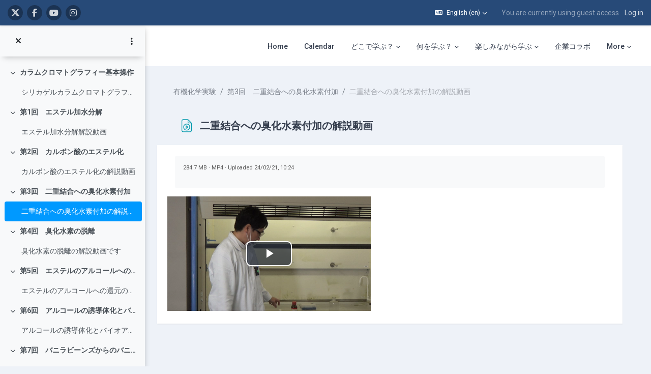

--- FILE ---
content_type: text/html; charset=utf-8
request_url: https://repun-app.fish.hokudai.ac.jp/mod/resource/view.php?id=6592&lang=en
body_size: 22277
content:
<!DOCTYPE html>

<html  dir="ltr" lang="en" xml:lang="en">
<head>
    <title>有機化学実験: 二重結合への臭化水素付加の解説動画 | LASBOS Moodle</title>
    <link rel="shortcut icon" href="https://repun-app.fish.hokudai.ac.jp/pluginfile.php/1/core_admin/favicon/64x64/1765857949/rogo.png" />
    
        
		    <link href="https://fonts.googleapis.com/icon?family=Material+Icons" rel="stylesheet" />
		
		    <link href="https://fonts.googleapis.com/css?family=Roboto:300,400,500,700" rel="stylesheet" />
		    
		    <link href="https://fonts.googleapis.com/css?family=Roboto:300,400,500,700" rel="stylesheet" />

	
    
    <meta http-equiv="Content-Type" content="text/html; charset=utf-8" />
<meta name="keywords" content="moodle, 有機化学実験: 二重結合への臭化水素付加の解説動画 | LASBOS Moodle" />
<link rel="stylesheet" type="text/css" href="https://repun-app.fish.hokudai.ac.jp/theme/yui_combo.php?rollup/3.18.1/yui-moodlesimple-min.css" /><script id="firstthemesheet" type="text/css">/** Required in order to fix style inclusion problems in IE with YUI **/</script><link rel="stylesheet" type="text/css" href="https://repun-app.fish.hokudai.ac.jp/theme/styles.php/maker/1765857949_1765869789/all" />
<script>
//<![CDATA[
var M = {}; M.yui = {};
M.pageloadstarttime = new Date();
M.cfg = {"wwwroot":"https:\/\/repun-app.fish.hokudai.ac.jp","apibase":"https:\/\/repun-app.fish.hokudai.ac.jp\/r.php\/api","homeurl":{},"sesskey":"DKheDGQWvw","sessiontimeout":"28800","sessiontimeoutwarning":1200,"themerev":"1765857949","slasharguments":1,"theme":"maker","iconsystemmodule":"core\/icon_system_fontawesome","jsrev":"1765857949","admin":"admin","svgicons":true,"usertimezone":"Asia\/Tokyo","language":"en","courseId":760,"courseContextId":7891,"contextid":8034,"contextInstanceId":6592,"langrev":1768246985,"templaterev":"1765857949","siteId":1,"userId":1};var yui1ConfigFn = function(me) {if(/-skin|reset|fonts|grids|base/.test(me.name)){me.type='css';me.path=me.path.replace(/\.js/,'.css');me.path=me.path.replace(/\/yui2-skin/,'/assets/skins/sam/yui2-skin')}};
var yui2ConfigFn = function(me) {var parts=me.name.replace(/^moodle-/,'').split('-'),component=parts.shift(),module=parts[0],min='-min';if(/-(skin|core)$/.test(me.name)){parts.pop();me.type='css';min=''}
if(module){var filename=parts.join('-');me.path=component+'/'+module+'/'+filename+min+'.'+me.type}else{me.path=component+'/'+component+'.'+me.type}};
YUI_config = {"debug":false,"base":"https:\/\/repun-app.fish.hokudai.ac.jp\/lib\/yuilib\/3.18.1\/","comboBase":"https:\/\/repun-app.fish.hokudai.ac.jp\/theme\/yui_combo.php?","combine":true,"filter":null,"insertBefore":"firstthemesheet","groups":{"yui2":{"base":"https:\/\/repun-app.fish.hokudai.ac.jp\/lib\/yuilib\/2in3\/2.9.0\/build\/","comboBase":"https:\/\/repun-app.fish.hokudai.ac.jp\/theme\/yui_combo.php?","combine":true,"ext":false,"root":"2in3\/2.9.0\/build\/","patterns":{"yui2-":{"group":"yui2","configFn":yui1ConfigFn}}},"moodle":{"name":"moodle","base":"https:\/\/repun-app.fish.hokudai.ac.jp\/theme\/yui_combo.php?m\/1765857949\/","combine":true,"comboBase":"https:\/\/repun-app.fish.hokudai.ac.jp\/theme\/yui_combo.php?","ext":false,"root":"m\/1765857949\/","patterns":{"moodle-":{"group":"moodle","configFn":yui2ConfigFn}},"filter":null,"modules":{"moodle-core-blocks":{"requires":["base","node","io","dom","dd","dd-scroll","moodle-core-dragdrop","moodle-core-notification"]},"moodle-core-dragdrop":{"requires":["base","node","io","dom","dd","event-key","event-focus","moodle-core-notification"]},"moodle-core-lockscroll":{"requires":["plugin","base-build"]},"moodle-core-handlebars":{"condition":{"trigger":"handlebars","when":"after"}},"moodle-core-event":{"requires":["event-custom"]},"moodle-core-chooserdialogue":{"requires":["base","panel","moodle-core-notification"]},"moodle-core-maintenancemodetimer":{"requires":["base","node"]},"moodle-core-notification":{"requires":["moodle-core-notification-dialogue","moodle-core-notification-alert","moodle-core-notification-confirm","moodle-core-notification-exception","moodle-core-notification-ajaxexception"]},"moodle-core-notification-dialogue":{"requires":["base","node","panel","escape","event-key","dd-plugin","moodle-core-widget-focusafterclose","moodle-core-lockscroll"]},"moodle-core-notification-alert":{"requires":["moodle-core-notification-dialogue"]},"moodle-core-notification-confirm":{"requires":["moodle-core-notification-dialogue"]},"moodle-core-notification-exception":{"requires":["moodle-core-notification-dialogue"]},"moodle-core-notification-ajaxexception":{"requires":["moodle-core-notification-dialogue"]},"moodle-core-actionmenu":{"requires":["base","event","node-event-simulate"]},"moodle-core_availability-form":{"requires":["base","node","event","event-delegate","panel","moodle-core-notification-dialogue","json"]},"moodle-course-categoryexpander":{"requires":["node","event-key"]},"moodle-course-dragdrop":{"requires":["base","node","io","dom","dd","dd-scroll","moodle-core-dragdrop","moodle-core-notification","moodle-course-coursebase","moodle-course-util"]},"moodle-course-util":{"requires":["node"],"use":["moodle-course-util-base"],"submodules":{"moodle-course-util-base":{},"moodle-course-util-section":{"requires":["node","moodle-course-util-base"]},"moodle-course-util-cm":{"requires":["node","moodle-course-util-base"]}}},"moodle-course-management":{"requires":["base","node","io-base","moodle-core-notification-exception","json-parse","dd-constrain","dd-proxy","dd-drop","dd-delegate","node-event-delegate"]},"moodle-form-dateselector":{"requires":["base","node","overlay","calendar"]},"moodle-form-shortforms":{"requires":["node","base","selector-css3","moodle-core-event"]},"moodle-question-chooser":{"requires":["moodle-core-chooserdialogue"]},"moodle-question-searchform":{"requires":["base","node"]},"moodle-availability_completion-form":{"requires":["base","node","event","moodle-core_availability-form"]},"moodle-availability_date-form":{"requires":["base","node","event","io","moodle-core_availability-form"]},"moodle-availability_grade-form":{"requires":["base","node","event","moodle-core_availability-form"]},"moodle-availability_group-form":{"requires":["base","node","event","moodle-core_availability-form"]},"moodle-availability_grouping-form":{"requires":["base","node","event","moodle-core_availability-form"]},"moodle-availability_profile-form":{"requires":["base","node","event","moodle-core_availability-form"]},"moodle-mod_assign-history":{"requires":["node","transition"]},"moodle-mod_quiz-questionchooser":{"requires":["moodle-core-chooserdialogue","moodle-mod_quiz-util","querystring-parse"]},"moodle-mod_quiz-modform":{"requires":["base","node","event"]},"moodle-mod_quiz-dragdrop":{"requires":["base","node","io","dom","dd","dd-scroll","moodle-core-dragdrop","moodle-core-notification","moodle-mod_quiz-quizbase","moodle-mod_quiz-util-base","moodle-mod_quiz-util-page","moodle-mod_quiz-util-slot","moodle-course-util"]},"moodle-mod_quiz-util":{"requires":["node","moodle-core-actionmenu"],"use":["moodle-mod_quiz-util-base"],"submodules":{"moodle-mod_quiz-util-base":{},"moodle-mod_quiz-util-slot":{"requires":["node","moodle-mod_quiz-util-base"]},"moodle-mod_quiz-util-page":{"requires":["node","moodle-mod_quiz-util-base"]}}},"moodle-mod_quiz-toolboxes":{"requires":["base","node","event","event-key","io","moodle-mod_quiz-quizbase","moodle-mod_quiz-util-slot","moodle-core-notification-ajaxexception"]},"moodle-mod_quiz-autosave":{"requires":["base","node","event","event-valuechange","node-event-delegate","io-form","datatype-date-format"]},"moodle-mod_quiz-quizbase":{"requires":["base","node"]},"moodle-message_airnotifier-toolboxes":{"requires":["base","node","io"]},"moodle-editor_atto-rangy":{"requires":[]},"moodle-editor_atto-editor":{"requires":["node","transition","io","overlay","escape","event","event-simulate","event-custom","node-event-html5","node-event-simulate","yui-throttle","moodle-core-notification-dialogue","moodle-editor_atto-rangy","handlebars","timers","querystring-stringify"]},"moodle-editor_atto-plugin":{"requires":["node","base","escape","event","event-outside","handlebars","event-custom","timers","moodle-editor_atto-menu"]},"moodle-editor_atto-menu":{"requires":["moodle-core-notification-dialogue","node","event","event-custom"]},"moodle-report_eventlist-eventfilter":{"requires":["base","event","node","node-event-delegate","datatable","autocomplete","autocomplete-filters"]},"moodle-report_loglive-fetchlogs":{"requires":["base","event","node","io","node-event-delegate"]},"moodle-gradereport_history-userselector":{"requires":["escape","event-delegate","event-key","handlebars","io-base","json-parse","moodle-core-notification-dialogue"]},"moodle-qbank_editquestion-chooser":{"requires":["moodle-core-chooserdialogue"]},"moodle-tool_lp-dragdrop-reorder":{"requires":["moodle-core-dragdrop"]},"moodle-assignfeedback_editpdf-editor":{"requires":["base","event","node","io","graphics","json","event-move","event-resize","transition","querystring-stringify-simple","moodle-core-notification-dialog","moodle-core-notification-alert","moodle-core-notification-warning","moodle-core-notification-exception","moodle-core-notification-ajaxexception"]},"moodle-atto_accessibilitychecker-button":{"requires":["color-base","moodle-editor_atto-plugin"]},"moodle-atto_accessibilityhelper-button":{"requires":["moodle-editor_atto-plugin"]},"moodle-atto_align-button":{"requires":["moodle-editor_atto-plugin"]},"moodle-atto_bold-button":{"requires":["moodle-editor_atto-plugin"]},"moodle-atto_charmap-button":{"requires":["moodle-editor_atto-plugin"]},"moodle-atto_clear-button":{"requires":["moodle-editor_atto-plugin"]},"moodle-atto_collapse-button":{"requires":["moodle-editor_atto-plugin"]},"moodle-atto_emojipicker-button":{"requires":["moodle-editor_atto-plugin"]},"moodle-atto_emoticon-button":{"requires":["moodle-editor_atto-plugin"]},"moodle-atto_equation-button":{"requires":["moodle-editor_atto-plugin","moodle-core-event","io","event-valuechange","tabview","array-extras"]},"moodle-atto_fontfamily-button":{"requires":["moodle-editor_atto-plugin"]},"moodle-atto_h5p-button":{"requires":["moodle-editor_atto-plugin"]},"moodle-atto_html-button":{"requires":["promise","moodle-editor_atto-plugin","moodle-atto_html-beautify","moodle-atto_html-codemirror","event-valuechange"]},"moodle-atto_html-codemirror":{"requires":["moodle-atto_html-codemirror-skin"]},"moodle-atto_html-beautify":{},"moodle-atto_image-button":{"requires":["moodle-editor_atto-plugin"]},"moodle-atto_indent-button":{"requires":["moodle-editor_atto-plugin"]},"moodle-atto_italic-button":{"requires":["moodle-editor_atto-plugin"]},"moodle-atto_link-button":{"requires":["moodle-editor_atto-plugin"]},"moodle-atto_managefiles-button":{"requires":["moodle-editor_atto-plugin"]},"moodle-atto_managefiles-usedfiles":{"requires":["node","escape"]},"moodle-atto_media-button":{"requires":["moodle-editor_atto-plugin","moodle-form-shortforms"]},"moodle-atto_noautolink-button":{"requires":["moodle-editor_atto-plugin"]},"moodle-atto_orderedlist-button":{"requires":["moodle-editor_atto-plugin"]},"moodle-atto_recordrtc-button":{"requires":["moodle-editor_atto-plugin","moodle-atto_recordrtc-recording"]},"moodle-atto_recordrtc-recording":{"requires":["moodle-atto_recordrtc-button"]},"moodle-atto_rtl-button":{"requires":["moodle-editor_atto-plugin"]},"moodle-atto_strike-button":{"requires":["moodle-editor_atto-plugin"]},"moodle-atto_subscript-button":{"requires":["moodle-editor_atto-plugin"]},"moodle-atto_superscript-button":{"requires":["moodle-editor_atto-plugin"]},"moodle-atto_table-button":{"requires":["moodle-editor_atto-plugin","moodle-editor_atto-menu","event","event-valuechange"]},"moodle-atto_title-button":{"requires":["moodle-editor_atto-plugin"]},"moodle-atto_underline-button":{"requires":["moodle-editor_atto-plugin"]},"moodle-atto_undo-button":{"requires":["moodle-editor_atto-plugin"]},"moodle-atto_unorderedlist-button":{"requires":["moodle-editor_atto-plugin"]}}},"gallery":{"name":"gallery","base":"https:\/\/repun-app.fish.hokudai.ac.jp\/lib\/yuilib\/gallery\/","combine":true,"comboBase":"https:\/\/repun-app.fish.hokudai.ac.jp\/theme\/yui_combo.php?","ext":false,"root":"gallery\/1765857949\/","patterns":{"gallery-":{"group":"gallery"}}}},"modules":{"core_filepicker":{"name":"core_filepicker","fullpath":"https:\/\/repun-app.fish.hokudai.ac.jp\/lib\/javascript.php\/1765857949\/repository\/filepicker.js","requires":["base","node","node-event-simulate","json","async-queue","io-base","io-upload-iframe","io-form","yui2-treeview","panel","cookie","datatable","datatable-sort","resize-plugin","dd-plugin","escape","moodle-core_filepicker","moodle-core-notification-dialogue"]},"core_comment":{"name":"core_comment","fullpath":"https:\/\/repun-app.fish.hokudai.ac.jp\/lib\/javascript.php\/1765857949\/comment\/comment.js","requires":["base","io-base","node","json","yui2-animation","overlay","escape"]}},"logInclude":[],"logExclude":[],"logLevel":null};
M.yui.loader = {modules: {}};

//]]>
</script>

<!-- Global site tag (gtag.js) - Google Analytics -->
<script async src="https://www.googletagmanager.com/gtag/js?id=UA-173139928-1"></script>
<script>
  window.dataLayer = window.dataLayer || [];
  function gtag(){dataLayer.push(arguments);}
  gtag('js', new Date());

  gtag('config', 'UA-173139928-1');
</script>

<script type="text/javascript">window.onload=function(){
let menu=document.querySelector("#user-action-menu");let items=menu.querySelectorAll("a");for(x=0;x<items.length;x++){if(items[x].href.indexOf("/grade/report/overview/")>0){items[x].style.display="none";}if(items[x].href.indexOf("/calendar/view.php")>0){items[x].style.display="none";}}}</script>
    
    <meta name="viewport" content="width=device-width, initial-scale=1.0">

    
</head>

<body  id="page-mod-resource-view" class="format-topics  path-mod path-mod-resource chrome dir-ltr lang-en yui-skin-sam yui3-skin-sam repun-app-fish-hokudai-ac-jp pagelayout-incourse course-760 context-8034 cmid-6592 cm-type-resource category-229 theme uses-drawers drawer-open-index">

<div class="toast-wrapper mx-auto py-0 fixed-top" role="status" aria-live="polite"></div>


<div id="page-wrapper" class="page-wrapper ">

    <div>
    <a class="sr-only sr-only-focusable" href="#maincontent">Skip to main content</a>
</div><script src="https://repun-app.fish.hokudai.ac.jp/lib/javascript.php/1765857949/lib/polyfills/polyfill.js"></script>
<script src="https://repun-app.fish.hokudai.ac.jp/theme/yui_combo.php?rollup/3.18.1/yui-moodlesimple-min.js"></script><script src="https://repun-app.fish.hokudai.ac.jp/theme/jquery.php/core/jquery-3.7.1.min.js"></script>
<script src="https://repun-app.fish.hokudai.ac.jp/lib/javascript.php/1765857949/lib/javascript-static.js"></script>
<script>
//<![CDATA[
document.body.className += ' jsenabled';
//]]>
</script>


<script type="text/javascript">ChatAIBlockMover=function(){this.retryCounter=0;this.targetnode=null;this.destination=null;this.init();};ChatAIBlockMover.prototype={init:function(){if(!("id" in document.body)){return;}if("page-site-index"!==document.body.id){return;}this.nodeObserver();},nodeObserver:function(){this.retryCounter++;if(80<this.retryCounter){return;}if(false===this.getNodes()){return window.setTimeout(this.nodeObserver.bind(this),250);}this.execute();},execute: function(){let div=this.createDestination();this.swapNode(div,this.target);this.target.setAttribute("style","margin-bottom:0 !important;");div.parentNode.removeChild(div);},createDestination:function(){let div=document.createElement("div");div.setAttribute("data-role","swap-destination");return this.destination.parentNode.insertBefore(div,this.destination.nextSibling);},getNodes:function(){let block=document.getElementById("openai_chat_log");if(!block){return false;}this.target=this.getTargetNode(block);if(!this.target){return false;}this.destination=this.getDestination();if(!this.destination){return false;}return true;},getTargetNode:function(block){let parent=block.parentNode;for(let i=0;i<100;i++){if(!parent){break;}let tag=parent.tagName.toLowerCase();if("body"===tag) {return null;}if("section"!==tag){parent=parent.parentNode;continue;}let classname=parent.getAttribute("class");if(-1!==classname.toLowerCase().indexOf("block_openai_chat")){return parent;}parent=parent.parentNode;}return null;},getDestination:function(){let classes=document.getElementsByClassName("search-courses-section");for(let i in classes){if("object"!==typeof classes[i]){continue;}if(!("tagName" in classes[i])){continue;}let tag=classes[i].tagName;if("div"!==tag.toLowerCase()){continue;}let classname=classes[i].getAttribute("class");if("search-courses-section"!==classname.toLowerCase()){continue;}return classes[i];}return null;},swapNode:function (a,b){let p=b.parentNode;let n=b.nextSibling;a.parentNode.replaceChild(b,a);n?p.insertBefore(a,n):p.appendChild(a);}};var chatAiMover=new ChatAIBlockMover();</script>
<style>#page-site-index .section-item{border:none;}#page-site-index .activity{border:none;}</style>

    
    <header id="header" class="page-header page-header-top-bar navbar" role="banner">
    	<div class="top-bar">
    		<div class="container-fluid">
    			<div class="top-bar-inner">
                  
                   <nav class="navbar fixed-top navbar-expand boost-navbar" aria-label="Site navigation">
    		        
    			       <div class="flex-wrapper d-flex align-items-center">
    						
    	
    						<ul class="social-media-list list-inline" >
	
	    <li class="list-inline-item">
		    <a href="https://twitter.com/Balance_deOcean" title = "https://twitter.com/Balance_deOcean" alt="https://twitter.com/Balance_deOcean" target="_blank">
			    <i class="fa fa-x-twitter fa-brands" aria-hidden="true"></i>
			</a>
		</li>
	    <li class="list-inline-item">
		    <a href="https://www.facebook.com/people/%E5%8C%97%E6%B5%B7%E9%81%93%E5%A4%A7%E5%AD%A6%E3%83%90%E3%83%A9%E3%83%B3%E3%82%B9%E3%83%89%E3%82%AA%E3%83%BC%E3%82%B7%E3%83%A3%E3%83%B3-Balance-de-Ocean/100063622804484/" title = "https://www.facebook.com/people/%E5%8C%97%E6%B5%B7%E9%81%93%E5%A4%A7%E5%AD%A6%E3%83%90%E3%83%A9%E3%83%B3%E3%82%B9%E3%83%89%E3%82%AA%E3%83%BC%E3%82%B7%E3%83%A3%E3%83%B3-Balance-de-Ocean/100063622804484/" alt="https://www.facebook.com/people/%E5%8C%97%E6%B5%B7%E9%81%93%E5%A4%A7%E5%AD%A6%E3%83%90%E3%83%A9%E3%83%B3%E3%82%B9%E3%83%89%E3%82%AA%E3%83%BC%E3%82%B7%E3%83%A3%E3%83%B3-Balance-de-Ocean/100063622804484/" target="_blank">
			    <i class="fa fa-facebook" aria-hidden="true"></i>
			</a>
		</li>
	    <li class="list-inline-item">
		    <a href="https://www.youtube.com/channel/UCWo8IebtPw4Kibut-9Rga7w" title = "https://www.youtube.com/channel/UCWo8IebtPw4Kibut-9Rga7w" alt="https://www.youtube.com/channel/UCWo8IebtPw4Kibut-9Rga7w" target="_blank">
			    <i class="fa fa-youtube" aria-hidden="true"></i>
			</a>
		</li>
	    <li class="list-inline-item">
		    <a href="https://www.instagram.com/balance_deocean/" title = "https://www.instagram.com/balance_deocean/" alt="https://www.instagram.com/balance_deocean/" target="_blank">
			    <i class="fa fa-instagram" aria-hidden="true"></i>
			</a>
		</li>
	
</ul><!--//social-media-list-->
    						
    					</div><!--//d-flex-->
    					 
    		           
    		            <ul class="navbar-nav d-none d-md-flex my-1 px-1">
    				        <!-- page_heading_menu -->
    				        
    				    </ul>
    				
    				    <div id="usernavigation" class="navbar-nav ml-auto">
    				            <div class="langmenu">
    				                <div class="dropdown show">
    				                    <a href="#" role="button" id="lang-menu-toggle" data-toggle="dropdown" aria-label="Language" aria-haspopup="true" aria-controls="lang-action-menu" class="btn dropdown-toggle">
    				                        <i class="icon fa fa-language fa-fw me-1" aria-hidden="true"></i>
    				                        <span class="langbutton">
    				                            English ‎(en)‎
    				                        </span>
    				                        <b class="caret"></b>
    				                    </a>
    				                    <div role="menu" aria-labelledby="lang-menu-toggle" id="lang-action-menu" class="dropdown-menu dropdown-menu-right">
    				                                <a href="https://repun-app.fish.hokudai.ac.jp/mod/resource/view.php?id=6592&amp;lang=id" class="dropdown-item ps-5" role="menuitem" 
    				                                        lang="id" >
    				                                    Bahasa Indonesia ‎(id)‎
    				                                </a>
    				                                <a href="https://repun-app.fish.hokudai.ac.jp/mod/resource/view.php?id=6592&amp;lang=ms" class="dropdown-item ps-5" role="menuitem" 
    				                                        lang="ms" >
    				                                    Bahasa Melayu ‎(ms)‎
    				                                </a>
    				                                <a href="#" class="dropdown-item ps-5" role="menuitem" aria-current="true"
    				                                        >
    				                                    English ‎(en)‎
    				                                </a>
    				                                <a href="https://repun-app.fish.hokudai.ac.jp/mod/resource/view.php?id=6592&amp;lang=es" class="dropdown-item ps-5" role="menuitem" 
    				                                        lang="es" >
    				                                    Español - Internacional ‎(es)‎
    				                                </a>
    				                                <a href="https://repun-app.fish.hokudai.ac.jp/mod/resource/view.php?id=6592&amp;lang=th" class="dropdown-item ps-5" role="menuitem" 
    				                                        lang="th" >
    				                                    Thai ‎(th)‎
    				                                </a>
    				                                <a href="https://repun-app.fish.hokudai.ac.jp/mod/resource/view.php?id=6592&amp;lang=vi" class="dropdown-item ps-5" role="menuitem" 
    				                                        lang="vi" >
    				                                    Vietnamese ‎(vi)‎
    				                                </a>
    				                                <a href="https://repun-app.fish.hokudai.ac.jp/mod/resource/view.php?id=6592&amp;lang=zh_tw" class="dropdown-item ps-5" role="menuitem" 
    				                                        lang="zh" >
    				                                    正體中文 ‎(zh_tw)‎
    				                                </a>
    				                                <a href="https://repun-app.fish.hokudai.ac.jp/mod/resource/view.php?id=6592&amp;lang=ja" class="dropdown-item ps-5" role="menuitem" 
    				                                        lang="ja" >
    				                                    日本語 ‎(ja)‎
    				                                </a>
    				                                <a href="https://repun-app.fish.hokudai.ac.jp/mod/resource/view.php?id=6592&amp;lang=zh_cn" class="dropdown-item ps-5" role="menuitem" 
    				                                        lang="zh" >
    				                                    简体中文 ‎(zh_cn)‎
    				                                </a>
    				                                <a href="https://repun-app.fish.hokudai.ac.jp/mod/resource/view.php?id=6592&amp;lang=bn" class="dropdown-item ps-5" role="menuitem" 
    				                                        lang="bn" >
    				                                    বাংলা ‎(bn)‎
    				                                </a>
    				                                <a href="https://repun-app.fish.hokudai.ac.jp/mod/resource/view.php?id=6592&amp;lang=ko" class="dropdown-item ps-5" role="menuitem" 
    				                                        lang="ko" >
    				                                    한국어 ‎(ko)‎
    				                                </a>
    				                    </div>
    				                </div>
    				            </div>
    				            <div class="divider border-left h-75 align-self-center mx-1"></div>
    				        
    				        <div class="d-flex align-items-stretch usermenu-container" data-region="usermenu">
    				                <div class="usermenu">
    				                        <span class="login ps-2">
    				                                You are currently using guest access
    				                                <div class="divider border-start h-75 align-self-center mx-2"></div>
    				                                <a href="https://repun-app.fish.hokudai.ac.jp/login/index.php">Log in</a>
    				                        </span>
    				                </div>
    				        </div>
    				        
    				    </div>
    				    
                   </nav>
                  
    
    			</div><!--//top-bar-inner-->
    		</div>
    	</div><!--//top-bar-->
    	
    </header><!--//header-->
    
    
    <div class="branding" >
    	<div class="container-fluid">
    		<div class="branding-inner">
                <div class="d-flex justify-content-between">
    	             <div class="logo-wrapper d-flex">
    		            <button class="navbar-toggler aabtn d-flex d-md-none" data-toggler="drawers" data-action="toggle" data-target="theme_boost-drawers-primary">
    				        <span class="icon-bar-wrapper">
    	                        <span class="icon-bar"></span>
    	                        <span class="icon-bar"></span>
    	                        <span class="icon-bar"></span>
    	                    </span>
    				        <span class="sr-only">Side panel</span>
    				    </button>
    			        <a href="https://repun-app.fish.hokudai.ac.jp" class="site-name has-logo">
    				        
    		
    			                <img class="site-logo" src="//repun-app.fish.hokudai.ac.jp/pluginfile.php/1/theme_maker/logo/1765857949/%E3%83%88%E3%83%83%E3%83%97%E3%83%9A%E3%83%BC%E3%82%B8%E3%83%AD%E3%82%B4short3.png" alt="LASBOS Moodle">
    		
    			        </a>
    			    </div><!--//logo-wrapper-->
    			    
    	            <div class="moremenu-wrapper navbar navbar-expand">
    		            
    		        <!-- custom_menu -->
    			        <nav class="moremenu navigation">
    			            <ul id="moremenu-696709dc32014-navbar-nav" role="menubar" class="nav more-nav navbar-nav">
    			                        <li data-key="home" class="nav-item" role="none" data-forceintomoremenu="false">
    			                                    <a role="menuitem" class="nav-link  "
    			                                        href="https://repun-app.fish.hokudai.ac.jp/"
    			                                        
    			                                        
    			                                        data-disableactive="true"
    			                                        tabindex="-1"
    			                                    >
    			                                        Home
    			                                    </a>
    			                        </li>
    			                        <li data-key="calendar" class="nav-item" role="none" data-forceintomoremenu="false">
    			                                    <a role="menuitem" class="nav-link  "
    			                                        href="https://repun-app.fish.hokudai.ac.jp/calendar/view.php?view=month"
    			                                        
    			                                        
    			                                        data-disableactive="true"
    			                                        tabindex="-1"
    			                                    >
    			                                        Calendar
    			                                    </a>
    			                        </li>
    			                        <li class="dropdown nav-item" role="none" data-forceintomoremenu="false">
    			                            <a class="dropdown-toggle nav-link  " id="drop-down-696709dc31b50" role="menuitem" data-toggle="dropdown"
    			                                aria-haspopup="true" aria-expanded="false" href="#" aria-controls="drop-down-menu-696709dc31b50"
    			                                
    			                                
    			                                tabindex="-1"
    			                            >
    			                                どこで学ぶ？
    			                            </a>
    			                            <div class="dropdown-menu" role="menu" id="drop-down-menu-696709dc31b50" aria-labelledby="drop-down-696709dc31b50">
    			                                            <a class="dropdown-item" role="menuitem" href="https://repun-app.fish.hokudai.ac.jp/course/view.php?id=982"  data-disableactive="true" tabindex="-1"
    			                                                
    			                                            >
    			                                                水産学部の学科
    			                                            </a>
    			                                        <div class="dropdown-divider"></div>
    			                                            <a class="dropdown-item" role="menuitem" href="https://repun-app.fish.hokudai.ac.jp/course/view.php?id=1067"  data-disableactive="true" tabindex="-1"
    			                                                
    			                                            >
    			                                                研究室（教員）
    			                                            </a>
    			                            </div>
    			                        </li>
    			                        <li class="dropdown nav-item" role="none" data-forceintomoremenu="false">
    			                            <a class="dropdown-toggle nav-link  " id="drop-down-696709dc31e20" role="menuitem" data-toggle="dropdown"
    			                                aria-haspopup="true" aria-expanded="false" href="#" aria-controls="drop-down-menu-696709dc31e20"
    			                                
    			                                
    			                                tabindex="-1"
    			                            >
    			                                何を学ぶ？
    			                            </a>
    			                            <div class="dropdown-menu" role="menu" id="drop-down-menu-696709dc31e20" aria-labelledby="drop-down-696709dc31e20">
    			                                            <a class="dropdown-item" role="menuitem" href="https://repun-app.fish.hokudai.ac.jp/course/view.php?id=600"  data-disableactive="true" tabindex="-1"
    			                                                
    			                                            >
    			                                                研究紹介
    			                                            </a>
    			                                        <div class="dropdown-divider"></div>
    			                                            <a class="dropdown-item" role="menuitem" href="https://repun-app.fish.hokudai.ac.jp/course/index.php?categoryid=228"  data-disableactive="true" tabindex="-1"
    			                                                
    			                                            >
    			                                                授業紹介
    			                                            </a>
    			                                        <div class="dropdown-divider"></div>
    			                                            <a class="dropdown-item" role="menuitem" href="https://repun-app.fish.hokudai.ac.jp/course/view.php?id=962"  data-disableactive="true" tabindex="-1"
    			                                                
    			                                            >
    			                                                実験・実習
    			                                            </a>
    			                                        <div class="dropdown-divider"></div>
    			                                            <a class="dropdown-item" role="menuitem" href="https://repun-app.fish.hokudai.ac.jp/course/view.php?id=613"  data-disableactive="true" tabindex="-1"
    			                                                
    			                                            >
    			                                                調査・研究手法
    			                                            </a>
    			                                        <div class="dropdown-divider"></div>
    			                                            <a class="dropdown-item" role="menuitem" href="https://repun-app.fish.hokudai.ac.jp/my/"  data-disableactive="true" tabindex="-1"
    			                                                
    			                                            >
    			                                                カテゴリから探す
    			                                            </a>
    			                                        <div class="dropdown-divider"></div>
    			                                            <a class="dropdown-item" role="menuitem" href="https://repun-app.fish.hokudai.ac.jp/course/view.php?id=1223"  data-disableactive="true" tabindex="-1"
    			                                                
    			                                            >
    			                                                動画で学ぶ
    			                                            </a>
    			                            </div>
    			                        </li>
    			                        <li class="dropdown nav-item" role="none" data-forceintomoremenu="false">
    			                            <a class="dropdown-toggle nav-link  " id="drop-down-696709dc31e6d" role="menuitem" data-toggle="dropdown"
    			                                aria-haspopup="true" aria-expanded="false" href="#" aria-controls="drop-down-menu-696709dc31e6d"
    			                                
    			                                
    			                                tabindex="-1"
    			                            >
    			                                楽しみながら学ぶ
    			                            </a>
    			                            <div class="dropdown-menu" role="menu" id="drop-down-menu-696709dc31e6d" aria-labelledby="drop-down-696709dc31e6d">
    			                                            <a class="dropdown-item" role="menuitem" href="https://repun-app.fish.hokudai.ac.jp/course/view.php?id=997"  data-disableactive="true" tabindex="-1"
    			                                                
    			                                            >
    			                                                集まれ！生き物大好き者
    			                                            </a>
    			                                        <div class="dropdown-divider"></div>
    			                                            <a class="dropdown-item" role="menuitem" href="https://repun-app.fish.hokudai.ac.jp/course/view.php?id=1150"  data-disableactive="true" tabindex="-1"
    			                                                
    			                                            >
    			                                                コラム集
    			                                            </a>
    			                                        <div class="dropdown-divider"></div>
    			                                            <a class="dropdown-item" role="menuitem" href="https://repun-app.fish.hokudai.ac.jp/course/view.php?id=1002"  data-disableactive="true" tabindex="-1"
    			                                                
    			                                            >
    			                                                在学生・卒業生の活躍
    			                                            </a>
    			                            </div>
    			                        </li>
    			                        <li data-key="" class="nav-item" role="none" data-forceintomoremenu="false">
    			                                    <a role="menuitem" class="nav-link  "
    			                                        href="https://repun-app.fish.hokudai.ac.jp/course/view.php?id=1068"
    			                                        
    			                                        
    			                                        data-disableactive="true"
    			                                        tabindex="-1"
    			                                    >
    			                                        企業コラボ
    			                                    </a>
    			                        </li>
    			                        <li class="dropdown nav-item" role="none" data-forceintomoremenu="false">
    			                            <a class="dropdown-toggle nav-link  " id="drop-down-696709dc31e97" role="menuitem" data-toggle="dropdown"
    			                                aria-haspopup="true" aria-expanded="false" href="#" aria-controls="drop-down-menu-696709dc31e97"
    			                                
    			                                
    			                                tabindex="-1"
    			                            >
    			                                LASBOS Moodleについて
    			                            </a>
    			                            <div class="dropdown-menu" role="menu" id="drop-down-menu-696709dc31e97" aria-labelledby="drop-down-696709dc31e97">
    			                                            <a class="dropdown-item" role="menuitem" href="https://repun-app.fish.hokudai.ac.jp/course/view.php?id=572"  data-disableactive="true" tabindex="-1"
    			                                                
    			                                            >
    			                                                利用の仕方
    			                                            </a>
    			                                            <a class="dropdown-item" role="menuitem" href="https://repun-app.fish.hokudai.ac.jp/course/view.php?id=451"  data-disableactive="true" tabindex="-1"
    			                                                
    			                                            >
    			                                                著作権について
    			                                            </a>
    			                                            <a class="dropdown-item" role="menuitem" href="https://repun-app.fish.hokudai.ac.jp/course/view.php?id=609"  data-disableactive="true" tabindex="-1"
    			                                                
    			                                            >
    			                                                運用部について
    			                                            </a>
    			                                            <a class="dropdown-item" role="menuitem" href="https://repun-app.fish.hokudai.ac.jp/course/view.php?id=609#section-6"  data-disableactive="true" tabindex="-1"
    			                                                
    			                                            >
    			                                                お問合せ
    			                                            </a>
    			                            </div>
    			                        </li>
    			                        <li data-key="" class="nav-item" role="none" data-forceintomoremenu="false">
    			                                    <a role="menuitem" class="nav-link  "
    			                                        href="https://repun-app.fish.hokudai.ac.jp/course/view.php?id=1847"
    			                                        
    			                                        
    			                                        data-disableactive="true"
    			                                        tabindex="-1"
    			                                    >
    			                                        English
    			                                    </a>
    			                        </li>
    			                        <li class="dropdown nav-item" role="none" data-forceintomoremenu="false">
    			                            <a class="dropdown-toggle nav-link  " id="drop-down-696709dc31eca" role="menuitem" data-toggle="dropdown"
    			                                aria-haspopup="true" aria-expanded="false" href="#" aria-controls="drop-down-menu-696709dc31eca"
    			                                
    			                                
    			                                tabindex="-1"
    			                            >
    			                                SNS
    			                            </a>
    			                            <div class="dropdown-menu" role="menu" id="drop-down-menu-696709dc31eca" aria-labelledby="drop-down-696709dc31eca">
    			                                            <a class="dropdown-item" role="menuitem" href="https://twitter.com/Balance_deOcean/"target="_blank"  data-disableactive="true" tabindex="-1"
    			                                                
    			                                            >
    			                                                X
    			                                            </a>
    			                                            <a class="dropdown-item" role="menuitem" href="https://www.instagram.com/balance_deocean/"target="_blank"  data-disableactive="true" tabindex="-1"
    			                                                
    			                                            >
    			                                                Instagram
    			                                            </a>
    			                                            <a class="dropdown-item" role="menuitem" href="https://www.facebook.com/people/%E5%8C%97%E6%B5%B7%E9%81%93%E5%A4%A7%E5%AD%A6%E3%83%90%E3%83%A9%E3%83%B3%E3%82%B9%E3%83%89%E3%82%AA%E3%83%BC%E3%82%B7%E3%83%A3%E3%83%B3-Balance-de-Ocean/100063622804484/"target="_blank"  data-disableactive="true" tabindex="-1"
    			                                                
    			                                            >
    			                                                Facebook
    			                                            </a>
    			                            </div>
    			                        </li>
    			                <li role="none" class="nav-item dropdown dropdownmoremenu d-none" data-region="morebutton">
    			                    <a class="dropdown-toggle nav-link " href="#" id="moremenu-dropdown-696709dc32014" role="menuitem" data-toggle="dropdown" aria-haspopup="true" aria-expanded="false" tabindex="-1">
    			                        More
    			                    </a>
    			                    <ul class="dropdown-menu dropdown-menu-left" data-region="moredropdown" aria-labelledby="moremenu-dropdown-696709dc32014" role="menu">
    			                    </ul>
    			                </li>
    			            </ul>
    			        </nav>
    	            </div><!--//moremenu-wrapper-->
       
    	            <!-- page_heading_menu -->
    	            
    		       
    	      
                </div><!--//d-flex-->
    		   
    		</div><!--//branding-inner-->
    		
    	</div><!--//container-fluid-->
    </div><!--//branding-->
    
     
    

<div  class="drawer drawer-left drawer-primary d-print-none not-initialized" data-region="fixed-drawer" id="theme_boost-drawers-primary" data-preference="" data-state="show-drawer-primary" data-forceopen="0" data-close-on-resize="1">
    <div class="drawerheader">
        <button
            class="btn drawertoggle icon-no-margin hidden"
            data-toggler="drawers"
            data-action="closedrawer"
            data-target="theme_boost-drawers-primary"
            data-toggle="tooltip"
            data-placement="right"
            title="Close drawer"
        >
            <i class="icon fa fa-xmark fa-fw " aria-hidden="true" ></i>
        </button>
                <a
            href="https://repun-app.fish.hokudai.ac.jp/"
            title="LASBOS Moodle"
            data-region="site-home-link"
            class="aabtn text-reset d-flex align-items-center py-1 h-100"
        >
                <img src="https://repun-app.fish.hokudai.ac.jp/pluginfile.php/1/core_admin/logocompact/300x300/1765857949/%E3%83%90%E3%83%A9%E3%83%B3%E3%82%B9%E3%83%89%E3%82%AA%E3%83%BC%E3%82%B7%E3%83%A3%E3%83%B3_%E4%B8%B8.png" class="logo py-1 h-100" alt="LASBOS Moodle">
        </a>

        <div class="drawerheadercontent hidden">
            
        </div>
    </div>
    <div class="drawercontent drag-container" data-usertour="scroller">
                <div class="list-group">
                <a href="https://repun-app.fish.hokudai.ac.jp/" class="list-group-item list-group-item-action  " >
                    Home
                </a>
                <a href="https://repun-app.fish.hokudai.ac.jp/calendar/view.php?view=month" class="list-group-item list-group-item-action  " >
                    Calendar
                </a>
                <a id="drop-down-1" href="#" class="list-group-item list-group-item-action icons-collapse-expand collapsed d-flex" data-toggle="collapse" data-target="#drop-down-menu-1" aria-expanded="false" aria-controls="drop-down-menu-1">
                    どこで学ぶ？
                    <span class="ms-auto expanded-icon icon-no-margin mx-2">
                        <i class="icon fa fa-chevron-down fa-fw " aria-hidden="true" ></i>
                        <span class="sr-only">
                            Collapse
                        </span>
                    </span>
                    <span class="ms-auto collapsed-icon icon-no-margin mx-2">
                        <i class="icon fa fa-chevron-right fa-fw " aria-hidden="true" ></i>
                        <span class="sr-only">
                            Expand
                        </span>
                    </span>
                </a>
                <div class="collapse list-group-item p-0 border-0" role="menu" id="drop-down-menu-1" aria-labelledby="drop-down-1">
                             <a href="https://repun-app.fish.hokudai.ac.jp/course/view.php?id=982" class="ps-5 bg-light list-group-item list-group-item-action">水産学部の学科</a>
                             <a href="https://repun-app.fish.hokudai.ac.jp/course/view.php?id=1067" class="ps-5 bg-light list-group-item list-group-item-action">研究室（教員）</a>
                </div>
                <a id="drop-down-5" href="#" class="list-group-item list-group-item-action icons-collapse-expand collapsed d-flex" data-toggle="collapse" data-target="#drop-down-menu-5" aria-expanded="false" aria-controls="drop-down-menu-5">
                    何を学ぶ？
                    <span class="ms-auto expanded-icon icon-no-margin mx-2">
                        <i class="icon fa fa-chevron-down fa-fw " aria-hidden="true" ></i>
                        <span class="sr-only">
                            Collapse
                        </span>
                    </span>
                    <span class="ms-auto collapsed-icon icon-no-margin mx-2">
                        <i class="icon fa fa-chevron-right fa-fw " aria-hidden="true" ></i>
                        <span class="sr-only">
                            Expand
                        </span>
                    </span>
                </a>
                <div class="collapse list-group-item p-0 border-0" role="menu" id="drop-down-menu-5" aria-labelledby="drop-down-5">
                             <a href="https://repun-app.fish.hokudai.ac.jp/course/view.php?id=600" class="ps-5 bg-light list-group-item list-group-item-action">研究紹介</a>
                             <a href="https://repun-app.fish.hokudai.ac.jp/course/index.php?categoryid=228" class="ps-5 bg-light list-group-item list-group-item-action">授業紹介</a>
                             <a href="https://repun-app.fish.hokudai.ac.jp/course/view.php?id=962" class="ps-5 bg-light list-group-item list-group-item-action">実験・実習</a>
                             <a href="https://repun-app.fish.hokudai.ac.jp/course/view.php?id=613" class="ps-5 bg-light list-group-item list-group-item-action">調査・研究手法</a>
                             <a href="https://repun-app.fish.hokudai.ac.jp/my/" class="ps-5 bg-light list-group-item list-group-item-action">カテゴリから探す</a>
                             <a href="https://repun-app.fish.hokudai.ac.jp/course/view.php?id=1223" class="ps-5 bg-light list-group-item list-group-item-action">動画で学ぶ</a>
                </div>
                <a id="drop-down-17" href="#" class="list-group-item list-group-item-action icons-collapse-expand collapsed d-flex" data-toggle="collapse" data-target="#drop-down-menu-17" aria-expanded="false" aria-controls="drop-down-menu-17">
                    楽しみながら学ぶ
                    <span class="ms-auto expanded-icon icon-no-margin mx-2">
                        <i class="icon fa fa-chevron-down fa-fw " aria-hidden="true" ></i>
                        <span class="sr-only">
                            Collapse
                        </span>
                    </span>
                    <span class="ms-auto collapsed-icon icon-no-margin mx-2">
                        <i class="icon fa fa-chevron-right fa-fw " aria-hidden="true" ></i>
                        <span class="sr-only">
                            Expand
                        </span>
                    </span>
                </a>
                <div class="collapse list-group-item p-0 border-0" role="menu" id="drop-down-menu-17" aria-labelledby="drop-down-17">
                             <a href="https://repun-app.fish.hokudai.ac.jp/course/view.php?id=997" class="ps-5 bg-light list-group-item list-group-item-action">集まれ！生き物大好き者</a>
                             <a href="https://repun-app.fish.hokudai.ac.jp/course/view.php?id=1150" class="ps-5 bg-light list-group-item list-group-item-action">コラム集</a>
                             <a href="https://repun-app.fish.hokudai.ac.jp/course/view.php?id=1002" class="ps-5 bg-light list-group-item list-group-item-action">在学生・卒業生の活躍</a>
                </div>
                <a href="https://repun-app.fish.hokudai.ac.jp/course/view.php?id=1068" class="list-group-item list-group-item-action  " >
                    企業コラボ
                </a>
                <a id="drop-down-24" href="#" class="list-group-item list-group-item-action icons-collapse-expand collapsed d-flex" data-toggle="collapse" data-target="#drop-down-menu-24" aria-expanded="false" aria-controls="drop-down-menu-24">
                    LASBOS Moodleについて
                    <span class="ms-auto expanded-icon icon-no-margin mx-2">
                        <i class="icon fa fa-chevron-down fa-fw " aria-hidden="true" ></i>
                        <span class="sr-only">
                            Collapse
                        </span>
                    </span>
                    <span class="ms-auto collapsed-icon icon-no-margin mx-2">
                        <i class="icon fa fa-chevron-right fa-fw " aria-hidden="true" ></i>
                        <span class="sr-only">
                            Expand
                        </span>
                    </span>
                </a>
                <div class="collapse list-group-item p-0 border-0" role="menu" id="drop-down-menu-24" aria-labelledby="drop-down-24">
                             <a href="https://repun-app.fish.hokudai.ac.jp/course/view.php?id=572" class="ps-5 bg-light list-group-item list-group-item-action">利用の仕方</a>
                             <a href="https://repun-app.fish.hokudai.ac.jp/course/view.php?id=451" class="ps-5 bg-light list-group-item list-group-item-action">著作権について</a>
                             <a href="https://repun-app.fish.hokudai.ac.jp/course/view.php?id=609" class="ps-5 bg-light list-group-item list-group-item-action">運用部について</a>
                             <a href="https://repun-app.fish.hokudai.ac.jp/course/view.php?id=609#section-6" class="ps-5 bg-light list-group-item list-group-item-action">お問合せ</a>
                </div>
                <a href="https://repun-app.fish.hokudai.ac.jp/course/view.php?id=1847" class="list-group-item list-group-item-action  " >
                    English
                </a>
                <a id="drop-down-30" href="#" class="list-group-item list-group-item-action icons-collapse-expand collapsed d-flex" data-toggle="collapse" data-target="#drop-down-menu-30" aria-expanded="false" aria-controls="drop-down-menu-30">
                    SNS
                    <span class="ms-auto expanded-icon icon-no-margin mx-2">
                        <i class="icon fa fa-chevron-down fa-fw " aria-hidden="true" ></i>
                        <span class="sr-only">
                            Collapse
                        </span>
                    </span>
                    <span class="ms-auto collapsed-icon icon-no-margin mx-2">
                        <i class="icon fa fa-chevron-right fa-fw " aria-hidden="true" ></i>
                        <span class="sr-only">
                            Expand
                        </span>
                    </span>
                </a>
                <div class="collapse list-group-item p-0 border-0" role="menu" id="drop-down-menu-30" aria-labelledby="drop-down-30">
                             <a href="https://twitter.com/Balance_deOcean/"target="_blank" class="ps-5 bg-light list-group-item list-group-item-action">X</a>
                             <a href="https://www.instagram.com/balance_deocean/"target="_blank" class="ps-5 bg-light list-group-item list-group-item-action">Instagram</a>
                             <a href="https://www.facebook.com/people/%E5%8C%97%E6%B5%B7%E9%81%93%E5%A4%A7%E5%AD%A6%E3%83%90%E3%83%A9%E3%83%B3%E3%82%B9%E3%83%89%E3%82%AA%E3%83%BC%E3%82%B7%E3%83%A3%E3%83%B3-Balance-de-Ocean/100063622804484/"target="_blank" class="ps-5 bg-light list-group-item list-group-item-action">Facebook</a>
                </div>
        </div>

    </div>
</div>


        <div  class="drawer drawer-left show d-print-none not-initialized" data-region="fixed-drawer" id="theme_boost-drawers-courseindex" data-preference="drawer-open-index" data-state="show-drawer-left" data-forceopen="0" data-close-on-resize="0">
    <div class="drawerheader">
        <button
            class="btn drawertoggle icon-no-margin hidden"
            data-toggler="drawers"
            data-action="closedrawer"
            data-target="theme_boost-drawers-courseindex"
            data-toggle="tooltip"
            data-placement="right"
            title="Close course index"
        >
            <i class="icon fa fa-xmark fa-fw " aria-hidden="true" ></i>
        </button>
        
        <div class="drawerheadercontent hidden">
                            <div id="courseindexdrawercontrols" class="dropdown">
                    <button class="btn btn-icon rounded-circle mx-2"
                            id="courseindexdrawercontrolsmenubutton"
                            type="button"
                            data-toggle="dropdown"
                            aria-haspopup="true"
                            aria-expanded="false"
                            title="Course index options"
                            aria-label="Course index options"
                            aria-controls="courseindexdrawercontrolsmenu">
                        <i class="icon fa fa-ellipsis-v fa-fw m-0" aria-hidden="true"></i>
                    </button>
                    <div class="dropdown-menu dropdown-menu-right" role="menu" id="courseindexdrawercontrolsmenu" aria-labelledby="courseindexdrawercontrolsmenubutton">
                        <a class="dropdown-item"
                           href="#"
                           data-action="expandallcourseindexsections"
                           role="menuitem"
                        >
                            <i class="icon fa fa-angles-down fa-fw " aria-hidden="true" ></i>
                            Expand all
                        </a>
                        <a class="dropdown-item"
                           href="#"
                           data-action="collapseallcourseindexsections"
                           role="menuitem"
                        >
                            <span class="dir-rtl-hide"><i class="icon fa fa-angles-right fa-fw " aria-hidden="true" ></i></span>
                            <span class="dir-ltr-hide"><i class="icon fa fa-angles-left fa-fw " aria-hidden="true" ></i></span>
                            Collapse all
                        </a>
                    </div>
                </div>

        </div>
    </div>
    <div class="drawercontent drag-container" data-usertour="scroller">
                        <nav id="courseindex" class="courseindex">
    <div id="courseindex-content">
        <div data-region="loading-placeholder-content" aria-hidden="true" id="course-index-placeholder">
            <ul class="placeholders list-unstyled px-5">
                <li>
                    <div class="col-md-6 p-0 d-flex align-items-center">
                        <div class="bg-pulse-grey rounded-circle me-2"></div>
                        <div class="bg-pulse-grey w-100"></div>
                    </div>
                </li>
                <li>
                    <div class="col-md-6 p-0 d-flex align-items-center">
                        <div class="bg-pulse-grey rounded-circle me-2"></div>
                        <div class="bg-pulse-grey w-100"></div>
                    </div>
                </li>
                <li>
                    <div class="col-md-6 p-0 d-flex align-items-center">
                        <div class="bg-pulse-grey rounded-circle me-2"></div>
                        <div class="bg-pulse-grey w-100"></div>
                    </div>
                </li>
                <li>
                    <div class="col-md-6 p-0 d-flex align-items-center">
                        <div class="bg-pulse-grey rounded-circle me-2"></div>
                        <div class="bg-pulse-grey w-100"></div>
                    </div>
                </li>
            </ul>
        </div>
    </div>
</nav>

    </div>
</div>

    <div id="page" data-region="mainpage" data-usertour="scroller" class="drawers show-drawer-left  drag-container">

	    <div id="topofscroll" class="main-inner container-fluid">
		    
		     <div class="page-header-wrapper ">
			    
				<div>
				    <header id="page-header" class="header-maxwidth d-print-none">
    <div class="w-100">
        <div class="d-flex flex-wrap">
            <div id="page-navbar">
                <nav aria-label="Breadcrumb">
    <ol class="breadcrumb">
                <li class="breadcrumb-item">
                    <a href="https://repun-app.fish.hokudai.ac.jp/course/view.php?id=760"
                        
                        title="有機化学実験 Laboratory Work on Organic Chemistry（学部専門）の授業紹介コース"
                        
                    >
                        有機化学実験
                    </a>
                </li>
        
                <li class="breadcrumb-item">
                    <a href="https://repun-app.fish.hokudai.ac.jp/course/section.php?id=4317"
                        
                        
                        data-section-name-for="4317" 
                    >
                        第3回　二重結合への臭化水素付加
                    </a>
                </li>
        
                <li class="breadcrumb-item">
                    <span >
                        二重結合への臭化水素付加の解説動画
                    </span>
                </li>
        </ol>
</nav>
            </div>
            <div class="ms-auto d-flex">
                
            </div>
            <div id="course-header">
                
            </div>
        </div>
        <div class="d-flex align-items-center">
            <div class="me-auto d-flex flex-column">
                <div>
                    <div class="page-context-header d-flex flex-wrap align-items-center mb-2">
    <div class="page-header-image">
        <div class="content activityiconcontainer icon-size-6 modicon_resource"><img class="icon activityicon " aria-hidden="true" src="https://repun-app.fish.hokudai.ac.jp/theme/image.php/maker/core/1765857949/f/video?filtericon=1" alt="" /></div>
    </div>
    <div class="page-header-headings">
        <h1 class="h2 mb-0">二重結合への臭化水素付加の解説動画</h1>
    </div>
</div>
                </div>
                <div>
                </div>
            </div>
            <div class="header-actions-container ms-auto" data-region="header-actions-container">
            </div>
        </div>
    </div>
</header>
			    </div>
			    
		    </div><!--//page-header-wrapper-->
		    
		    <div class="drawer-toggles d-flex">
                    <div class="drawer-toggler drawer-left-toggle open-nav d-print-none">
                        <button
                            class="shadow-sm btn icon-no-margin"
                            data-toggler="drawers"
                            data-action="toggle"
                            data-target="theme_boost-drawers-courseindex"
                            data-toggle="tooltip"
                            data-placement="right"
                            title="Open course index"
                        >
                            <span class="sr-only">Open course index</span>
                            <i class="icon fa fa-list fa-fw " aria-hidden="true" ></i>
                        </button>
                    </div>
            </div>
		    
		    
	        <div id="page-content" class="d-print-block">
	            <div id="region-main-box">
		            
	                
	                
	                <section id="region-main" aria-label="Content" >
		                
		                
	                    <div class="card">
		                    <div class="card-body"> 
		                
			                    <span class="notifications" id="user-notifications"></span>
		                            <span id="maincontent"></span>
		                            <div class="activity-header" data-for="page-activity-header">
		                                    <span class="sr-only">Completion requirements</span>
		                                    <div data-region="activity-information" data-activityname="二重結合への臭化水素付加の解説動画" class="activity-information">


</div>
		                                    <div class="activity-description" id="intro">
		                                        <p class="resourcedetails">284.7 MB · MP4 · Uploaded 24/02/21, 10:24</p>
		                                    </div>
		                                </div>
		                        <div role="main"><div class="resourcecontent"><div class="mediaplugin mediaplugin_videojs d-block"><div style="max-width:400px;"><div class="mediaplugin mediaplugin_videojs d-block"><div style="max-width:400px;"><video    preload="auto" controls="true" title="二重結合への臭化水素付加の解説動画" data-setup-lazy="{&quot;language&quot;: &quot;en&quot;, &quot;fluid&quot;: true, &quot;playbackRates&quot;: [0.5, 0.75, 1, 1.25, 1.5, 1.75, 2], &quot;userActions&quot;: {&quot;hotkeys&quot;: true}}" id="id_videojs_696709dc36a41_2" class="video-js video-js"><source src="https://repun-app.fish.hokudai.ac.jp/pluginfile.php/8034/mod_resource/content/1/%E7%AC%AC%E4%B8%89%E5%9B%9E%E3%80%80%E3%82%A2%E3%83%AB%E3%82%B1%E3%83%B3%E3%81%B8%E3%81%AEHX%E3%81%AE%E4%BB%98%E5%8A%A0.mp4" type="video/mp4" /><a class="mediafallbacklink" href="https://repun-app.fish.hokudai.ac.jp/pluginfile.php/8034/mod_resource/content/1/%E7%AC%AC%E4%B8%89%E5%9B%9E%E3%80%80%E3%82%A2%E3%83%AB%E3%82%B1%E3%83%B3%E3%81%B8%E3%81%AEHX%E3%81%AE%E4%BB%98%E5%8A%A0.mp4">二重結合への臭化水素付加の解説動画</a></video></div></div></div></div></div></div>
			                    
			                    
			           
		                    </div>
	                    </div>
	                    
	                  
	                </section>

	            </div>
	        </div>
	    </div>
	    <footer id="page-footer" class="page-footer">
	    	<div class="page-footer-inner">
	    	    <div class="container">
	    	        <div id="course-footer"></div>
	    	        
	    	        <div class="footer-blocks">
	<div class="row">
		
		<div class="footer-block footer-block-links col-6 col-md-6 col-lg-3">
            <div class="text_to_html"><p dir="ltr" style="text-align:left;"><strong><a href="https://repun-app.fish.hokudai.ac.jp/">Home</a></strong><br /></p><p dir="ltr" style="text-align:left;"><strong><a href="https://www.youtube.com/channel/UCWo8IebtPw4Kibut-9Rga7w" target="_blank" rel="noreferrer noopener">LASBOS YouTube</a></strong><br /></p><p dir="ltr" style="text-align:left;"><strong>LASBOS SDGs</strong><br /><a href="https://repun-app.fish.hokudai.ac.jp/course/view.php?id=885" target="_blank" rel="noreferrer noopener">LASBOS SDGs top</a><br /></p><p dir="ltr" style="text-align:left;"><span><span><strong>English<br /></strong></span><a href="https://repun-app.fish.hokudai.ac.jp/course/view.php?id=1847" target="_blank" title="https://repun-app.fish.hokudai.ac.jp/course/view.php?id=1847" rel="noreferrer noopener">For international users</a></span></p><p dir="ltr" style="text-align:left;"><span><strong><a href="https://repun-app.fish.hokudai.ac.jp/course/view.php?id=1068" target="_blank" rel="noreferrer noopener">企業コラボ・寄付</a></strong></span></p></div>
		</div><!--//footer-block-->
		<div class="footer-block footer-block-links col-6 col-md-6 col-lg-3">
            <div class="text_to_html"><p dir="ltr" style="text-align:left;"><strong>海と生き物を学びつくそう！</strong></p><p dir="ltr" style="text-align:left;"><span><strong>どこで学ぶ？</strong><br />　<a href="https://repun-app.fish.hokudai.ac.jp/course/view.php?id=982" target="_blank" rel="noreferrer noopener">水産学部の学科</a><br />　<a href="https://repun-app.fish.hokudai.ac.jp/course/view.php?id=1067" target="_blank" rel="noreferrer noopener">研究室（教員）</a></span></p><p dir="ltr" style="text-align:left;"><span><strong>何を学ぶ？</strong><br />　<a href="https://repun-app.fish.hokudai.ac.jp/course/view.php?id=600" target="_blank" rel="noreferrer noopener">研究紹介</a><br />　<a href="https://repun-app.fish.hokudai.ac.jp/course/index.php?categoryid=228" target="_blank" rel="noreferrer noopener">授業紹介</a><br />　<a href="https://repun-app.fish.hokudai.ac.jp/course/view.php?id=962" target="_blank" rel="noreferrer noopener">実験・実習</a><br />　<a href="https://repun-app.fish.hokudai.ac.jp/course/view.php?id=613" target="_blank" rel="noreferrer noopener">調査・研究手法</a><br />　<a href="https://repun-app.fish.hokudai.ac.jp/my/" target="_blank" title="カテゴリから探す" rel="noreferrer noopener">カテゴリから探す</a><br />　<a href="https://repun-app.fish.hokudai.ac.jp/course/view.php?id=1223" target="_blank" rel="noreferrer noopener">動画で学ぶ</a></span></p><p dir="ltr" style="text-align:left;"><span><strong>楽しみながら学ぶ</strong><br />　<a href="https://repun-app.fish.hokudai.ac.jp/course/view.php?id=997" target="_blank" rel="noreferrer noopener">集まれ！生き物大好き者</a><br />　<a href="https://repun-app.fish.hokudai.ac.jp/course/view.php?id=1150" target="_blank" rel="noreferrer noopener">コラム集</a><br />　<a href="https://repun-app.fish.hokudai.ac.jp/course/view.php?id=1002" target="_blank" rel="noreferrer noopener">在学生・卒業生の活躍</a><br /><br /></span></p></div>
		</div><!--//footer-block-->
		<div class="footer-block footer-block-links col-6 col-md-6 col-lg-3">
            <div class="text_to_html"><p dir="ltr" style="text-align:left;"><strong>関連リンク</strong><br /></p><p dir="ltr" style="text-align:left;"><a href="https://www.hokudai.ac.jp/" target="_blank" rel="noreferrer noopener">■ 北海道大学</a></p><p dir="ltr" style="text-align:left;"><a href="https://www2.fish.hokudai.ac.jp/" target="_blank" rel="noreferrer noopener">■ 北海道大学水産学部</a></p><p dir="ltr" style="text-align:left;"><a href="https://www.fsc.hokudai.ac.jp/" target="_blank" rel="noreferrer noopener">■ 北海道大学北方生物圏フィールド科学センター</a></p><p dir="ltr" style="text-align:left;"><a href="https://www.cats.hokudai.ac.jp/" target="_blank" rel="noreferrer noopener">■ 北海道大学観光学高等研究センター</a></p></div>
		</div><!--//footer-block-->
		<div class="footer-block footer-block-links col-6 col-md-6 col-lg-3">
            <div class="text_to_html"><p dir="ltr" style="text-align:left;"><strong><a href="https://repun-app.fish.hokudai.ac.jp/course/view.php?id=609" target="_blank" rel="noreferrer noopener">運用部について</a></strong></p><p dir="ltr" style="text-align:left;"><strong><a href="https://repun-app.fish.hokudai.ac.jp/course/view.php?id=572" target="_blank" rel="noreferrer noopener">利用の仕方</a></strong></p><p dir="ltr" style="text-align:left;"><strong><a href="https://repun-app.fish.hokudai.ac.jp/course/view.php?id=451" target="_blank" rel="noreferrer noopener">著作権について</a></strong></p><p dir="ltr" style="text-align:left;"><br /></p><p dir="ltr" style="text-align:left;"><strong>----------------------------------------------<br />お問合せ</strong></p><p dir="ltr">地域水産業共創センターLASBOSチーム<br />（旧バランスドオーシャン運用部）</p><p dir="ltr">〒041-8611 北海道函館市港町3-1-1<br />北海道大学水産学部　管理研究棟106号室<br /></p><p dir="ltr">TEL: 0138-40-8885<br />e-mail: lasbos_info [at] fish.hokudai.ac.jp<br /><strong>----------------------------------------------</strong><br /></p></div>
		</div><!--//footer-block-->
		
	</div><!--//row-->
</div><!--//footer-blocks-->

<div class="footer-divider"></div>
	    	        
	    	        
	    	        
	    	        
	    	        
	    	        <div class="footer-social-media">
<h5 class="mb-3 font-weight-normal footer-social-media-title"><div class="text_to_html">SNS</div></h5>
<ul class="social-media-list list-inline" >
	
	    <li class="list-inline-item">
		    <a href="https://twitter.com/Balance_deOcean" title = "https://twitter.com/Balance_deOcean" alt="https://twitter.com/Balance_deOcean" target="_blank">
			    <i class="fa fa-x-twitter fab" aria-hidden="true"></i>
			</a>
		</li>
	    <li class="list-inline-item">
		    <a href="https://www.facebook.com/people/%E5%8C%97%E6%B5%B7%E9%81%93%E5%A4%A7%E5%AD%A6%E3%83%90%E3%83%A9%E3%83%B3%E3%82%B9%E3%83%89%E3%82%AA%E3%83%BC%E3%82%B7%E3%83%A3%E3%83%B3-Balance-de-Ocean/100063622804484/" title = "https://www.facebook.com/people/%E5%8C%97%E6%B5%B7%E9%81%93%E5%A4%A7%E5%AD%A6%E3%83%90%E3%83%A9%E3%83%B3%E3%82%B9%E3%83%89%E3%82%AA%E3%83%BC%E3%82%B7%E3%83%A3%E3%83%B3-Balance-de-Ocean/100063622804484/" alt="https://www.facebook.com/people/%E5%8C%97%E6%B5%B7%E9%81%93%E5%A4%A7%E5%AD%A6%E3%83%90%E3%83%A9%E3%83%B3%E3%82%B9%E3%83%89%E3%82%AA%E3%83%BC%E3%82%B7%E3%83%A3%E3%83%B3-Balance-de-Ocean/100063622804484/" target="_blank">
			    <i class="fa fa-facebook" aria-hidden="true"></i>
			</a>
		</li>
	    <li class="list-inline-item">
		    <a href="https://www.youtube.com/channel/UCWo8IebtPw4Kibut-9Rga7w" title = "https://www.youtube.com/channel/UCWo8IebtPw4Kibut-9Rga7w" alt="https://www.youtube.com/channel/UCWo8IebtPw4Kibut-9Rga7w" target="_blank">
			    <i class="fa fa-youtube" aria-hidden="true"></i>
			</a>
		</li>
	    <li class="list-inline-item">
		    <a href="https://www.instagram.com/balance_deocean/" title = "https://www.instagram.com/balance_deocean/" alt="https://www.instagram.com/balance_deocean/" target="_blank">
			    <i class="fa fa-instagram" aria-hidden="true"></i>
			</a>
		</li>
	
</ul><!--//social-media-list-->
</div><!--//footer-social-media-->
	    	        
	    	        <div class="moodle-links-container">
	    		
	    		        <div class="logininfo">You are currently using guest access (<a href="https://repun-app.fish.hokudai.ac.jp/login/index.php">Log in</a>)</div>
	    		        
	    		        <div class="tool_usertours-resettourcontainer"></div>
	    		   
	    		        <nav class="nav navbar-nav d-md-none">
	    		                <ul class="list-unstyled pt-3">
	    		                                    <li>どこで学ぶ？</li>
	    		                                <li>
	    		                                    <ul class="list-unstyled ms-3">
	    		                                                        <li><a href="https://repun-app.fish.hokudai.ac.jp/course/view.php?id=982" title="">水産学部の学科</a></li>
	    		                                                        <li><a href="https://repun-app.fish.hokudai.ac.jp/course/view.php?id=1067" title="">研究室（教員）</a></li>
	    		                                    </ul>
	    		                                </li>
	    		                                    <li>何を学ぶ？</li>
	    		                                <li>
	    		                                    <ul class="list-unstyled ms-3">
	    		                                                        <li><a href="https://repun-app.fish.hokudai.ac.jp/course/view.php?id=600" title="">研究紹介</a></li>
	    		                                                        <li><a href="https://repun-app.fish.hokudai.ac.jp/course/index.php?categoryid=228" title="">授業紹介</a></li>
	    		                                                        <li><a href="https://repun-app.fish.hokudai.ac.jp/course/view.php?id=962" title="">実験・実習</a></li>
	    		                                                        <li><a href="https://repun-app.fish.hokudai.ac.jp/course/view.php?id=613" title="">調査・研究手法</a></li>
	    		                                                        <li><a href="https://repun-app.fish.hokudai.ac.jp/my/" title="">カテゴリから探す</a></li>
	    		                                                        <li><a href="https://repun-app.fish.hokudai.ac.jp/course/view.php?id=1223" title="">動画で学ぶ</a></li>
	    		                                    </ul>
	    		                                </li>
	    		                                    <li>楽しみながら学ぶ</li>
	    		                                <li>
	    		                                    <ul class="list-unstyled ms-3">
	    		                                                        <li><a href="https://repun-app.fish.hokudai.ac.jp/course/view.php?id=997" title="">集まれ！生き物大好き者</a></li>
	    		                                                        <li><a href="https://repun-app.fish.hokudai.ac.jp/course/view.php?id=1150" title="">コラム集</a></li>
	    		                                                        <li><a href="https://repun-app.fish.hokudai.ac.jp/course/view.php?id=1002" title="">在学生・卒業生の活躍</a></li>
	    		                                    </ul>
	    		                                </li>
	    		                                    <li><a href="https://repun-app.fish.hokudai.ac.jp/course/view.php?id=1068" title="">企業コラボ</a></li>
	    		                                    <li>LASBOS Moodleについて</li>
	    		                                <li>
	    		                                    <ul class="list-unstyled ms-3">
	    		                                                        <li><a href="https://repun-app.fish.hokudai.ac.jp/course/view.php?id=572" title="">利用の仕方</a></li>
	    		                                                        <li><a href="https://repun-app.fish.hokudai.ac.jp/course/view.php?id=451" title="">著作権について</a></li>
	    		                                                        <li><a href="https://repun-app.fish.hokudai.ac.jp/course/view.php?id=609" title="">運用部について</a></li>
	    		                                                        <li><a href="https://repun-app.fish.hokudai.ac.jp/course/view.php?id=609#section-6" title="">お問合せ</a></li>
	    		                                    </ul>
	    		                                </li>
	    		                                    <li><a href="https://repun-app.fish.hokudai.ac.jp/course/view.php?id=1847" title="">English</a></li>
	    		                                    <li>SNS</li>
	    		                                <li>
	    		                                    <ul class="list-unstyled ms-3">
	    		                                                        <li><a href="https://twitter.com/Balance_deOcean/"target="_blank" title="">X</a></li>
	    		                                                        <li><a href="https://www.instagram.com/balance_deocean/"target="_blank" title="">Instagram</a></li>
	    		                                                        <li><a href="https://www.facebook.com/people/%E5%8C%97%E6%B5%B7%E9%81%93%E5%A4%A7%E5%AD%A6%E3%83%90%E3%83%A9%E3%83%B3%E3%82%B9%E3%83%89%E3%82%AA%E3%83%BC%E3%82%B7%E3%83%A3%E3%83%B3-Balance-de-Ocean/100063622804484/"target="_blank" title="">Facebook</a></li>
	    		                                    </ul>
	    		                                </li>
	    		                                    <li><a href="#" title="Language">English ‎(en)‎</a></li>
	    		                                <li>
	    		                                    <ul class="list-unstyled ms-3">
	    		                                                        <li><a href="https://repun-app.fish.hokudai.ac.jp/mod/resource/view.php?id=6592&amp;lang=id" title="Language">Bahasa Indonesia ‎(id)‎</a></li>
	    		                                                        <li><a href="https://repun-app.fish.hokudai.ac.jp/mod/resource/view.php?id=6592&amp;lang=ms" title="Language">Bahasa Melayu ‎(ms)‎</a></li>
	    		                                                        <li><a href="https://repun-app.fish.hokudai.ac.jp/mod/resource/view.php?id=6592&amp;lang=en" title="Language">English ‎(en)‎</a></li>
	    		                                                        <li><a href="https://repun-app.fish.hokudai.ac.jp/mod/resource/view.php?id=6592&amp;lang=es" title="Language">Español - Internacional ‎(es)‎</a></li>
	    		                                                        <li><a href="https://repun-app.fish.hokudai.ac.jp/mod/resource/view.php?id=6592&amp;lang=th" title="Language">Thai ‎(th)‎</a></li>
	    		                                                        <li><a href="https://repun-app.fish.hokudai.ac.jp/mod/resource/view.php?id=6592&amp;lang=vi" title="Language">Vietnamese ‎(vi)‎</a></li>
	    		                                                        <li><a href="https://repun-app.fish.hokudai.ac.jp/mod/resource/view.php?id=6592&amp;lang=zh_tw" title="Language">正體中文 ‎(zh_tw)‎</a></li>
	    		                                                        <li><a href="https://repun-app.fish.hokudai.ac.jp/mod/resource/view.php?id=6592&amp;lang=ja" title="Language">日本語 ‎(ja)‎</a></li>
	    		                                                        <li><a href="https://repun-app.fish.hokudai.ac.jp/mod/resource/view.php?id=6592&amp;lang=zh_cn" title="Language">简体中文 ‎(zh_cn)‎</a></li>
	    		                                                        <li><a href="https://repun-app.fish.hokudai.ac.jp/mod/resource/view.php?id=6592&amp;lang=bn" title="Language">বাংলা ‎(bn)‎</a></li>
	    		                                                        <li><a href="https://repun-app.fish.hokudai.ac.jp/mod/resource/view.php?id=6592&amp;lang=ko" title="Language">한국어 ‎(ko)‎</a></li>
	    		                                    </ul>
	    		                                </li>
	    		                </ul>
	    		        </nav>
	    
	    	      
	    	             <div class="tool_dataprivacy"><a href="https://repun-app.fish.hokudai.ac.jp/admin/tool/dataprivacy/summary.php">Data retention summary</a></div><div><a class="mobilelink" href="https://download.moodle.org/mobile?version=2024100708&amp;lang=en&amp;iosappid=633359593&amp;androidappid=com.moodle.moodlemobile">Get the mobile app</a></div>
	    	             
	    	            <div class="moodle-debugging pt-3">
	    		            
	    		        </div><!--//moodle-debugging-->
	    	             
	    	        </div><!--//moodle-links-container-->
	    	        
	    	        
<style>.fa-twitter:before {content:'𝕏';font-family:san-serif;font-weight:bold;}</style><script>
//<![CDATA[
var require = {
    baseUrl : 'https://repun-app.fish.hokudai.ac.jp/lib/requirejs.php/1765857949/',
    // We only support AMD modules with an explicit define() statement.
    enforceDefine: true,
    skipDataMain: true,
    waitSeconds : 0,

    paths: {
        jquery: 'https://repun-app.fish.hokudai.ac.jp/lib/javascript.php/1765857949/lib/jquery/jquery-3.7.1.min',
        jqueryui: 'https://repun-app.fish.hokudai.ac.jp/lib/javascript.php/1765857949/lib/jquery/ui-1.13.2/jquery-ui.min',
        jqueryprivate: 'https://repun-app.fish.hokudai.ac.jp/lib/javascript.php/1765857949/lib/requirejs/jquery-private'
    },

    // Custom jquery config map.
    map: {
      // '*' means all modules will get 'jqueryprivate'
      // for their 'jquery' dependency.
      '*': { jquery: 'jqueryprivate' },

      // 'jquery-private' wants the real jQuery module
      // though. If this line was not here, there would
      // be an unresolvable cyclic dependency.
      jqueryprivate: { jquery: 'jquery' }
    }
};

//]]>
</script>
<script src="https://repun-app.fish.hokudai.ac.jp/lib/javascript.php/1765857949/lib/requirejs/require.min.js"></script>
<script>
//<![CDATA[
M.util.js_pending("core/first");
require(['core/first'], function() {
require(['core/prefetch'])
;
require(["media_videojs/loader"], function(loader) {
    loader.setUp('en');
});;
M.util.js_pending('filter_mathjaxloader/loader'); require(['filter_mathjaxloader/loader'], function(amd) {amd.configure({"mathjaxconfig":"\nMathJax.Hub.Config({\n    config: [\"Accessible.js\", \"Safe.js\"],\n    errorSettings: { message: [\"!\"] },\n    skipStartupTypeset: true,\n    messageStyle: \"none\"\n});\n","lang":"en"}); M.util.js_complete('filter_mathjaxloader/loader');});;
M.util.js_pending('core_courseformat/courseeditor'); require(['core_courseformat/courseeditor'], function(amd) {amd.setViewFormat("760", {"editing":false,"supportscomponents":true,"statekey":"1765857949_1768360412","overriddenStrings":[]}); M.util.js_complete('core_courseformat/courseeditor');});;

require(['core_courseformat/local/courseindex/placeholder'], function(component) {
    component.init('course-index-placeholder');
});
;

require(['core_courseformat/local/courseindex/drawer'], function(component) {
    component.init('courseindex');
});
;
M.util.js_pending('core_courseformat/local/content/activity_header'); require(['core_courseformat/local/content/activity_header'], function(amd) {amd.init(); M.util.js_complete('core_courseformat/local/content/activity_header');});;

    require(['core/usermenu'], function(UserMenu) {
        UserMenu.init();
    });
;

    require(['core/moremenu'], function(moremenu) {
        moremenu(document.querySelector('#moremenu-696709dc32014-navbar-nav'));
    });
;

M.util.js_pending('theme_boost/drawers:load');
require(['theme_boost/drawers'], function() {
    M.util.js_complete('theme_boost/drawers:load');
});
;

    require(['theme_boost/courseindexdrawercontrols'], function(component) {
    component.init('courseindexdrawercontrols');
    });
;

M.util.js_pending('theme_boost/drawers:load');
require(['theme_boost/drawers'], function() {
    M.util.js_complete('theme_boost/drawers:load');
});
;

require(['jquery', 'core/custom_interaction_events'], function($, CustomEvents) {
    CustomEvents.define('#single_select696709dc332073', [CustomEvents.events.accessibleChange]);
    $('#single_select696709dc332073').on(CustomEvents.events.accessibleChange, function() {
        var ignore = $(this).find(':selected').attr('data-ignore');
        if (typeof ignore === typeof undefined) {
            $('#single_select_f696709dc332072').submit();
        }
    });
});
;

M.util.js_pending('theme_boost/loader');
require(['theme_boost/loader', 'theme_boost/drawer'], function(Loader, Drawer) {
    Drawer.init();
    M.util.js_complete('theme_boost/loader');
});
;
M.util.js_pending('core/notification'); require(['core/notification'], function(amd) {amd.init(8034, []); M.util.js_complete('core/notification');});;
M.util.js_pending('core/log'); require(['core/log'], function(amd) {amd.setConfig({"level":"warn"}); M.util.js_complete('core/log');});;
M.util.js_pending('core/page_global'); require(['core/page_global'], function(amd) {amd.init(); M.util.js_complete('core/page_global');});;
M.util.js_pending('core/utility'); require(['core/utility'], function(amd) {M.util.js_complete('core/utility');});;
M.util.js_pending('core/storage_validation'); require(['core/storage_validation'], function(amd) {amd.init(null); M.util.js_complete('core/storage_validation');});
    M.util.js_complete("core/first");
});
//]]>
</script>
<script src="https://cdn.jsdelivr.net/npm/mathjax@2.7.9/MathJax.js?delayStartupUntil=configured"></script>
<script src="https://repun-app.fish.hokudai.ac.jp/lib/javascript.php/1765857949/theme/maker/plugins/back-to-top.js"></script>
<script>
//<![CDATA[
M.str = {"moodle":{"lastmodified":"Last modified","name":"Name","error":"Error","info":"Information","yes":"Yes","no":"No","cancel":"Cancel","confirm":"Confirm","areyousure":"Are you sure?","closebuttontitle":"Close","unknownerror":"Unknown error","file":"File","url":"URL","collapseall":"Collapse all","expandall":"Expand all"},"repository":{"type":"Type","size":"Size","invalidjson":"Invalid JSON string","nofilesattached":"No files attached","filepicker":"File picker","logout":"Logout","nofilesavailable":"No files available","norepositoriesavailable":"Sorry, none of your current repositories can return files in the required format.","fileexistsdialogheader":"File exists","fileexistsdialog_editor":"A file with that name has already been attached to the text you are editing.","fileexistsdialog_filemanager":"A file with that name has already been attached","renameto":"Rename to \"{$a}\"","referencesexist":"There are {$a} links to this file","select":"Select"},"admin":{"confirmdeletecomments":"Are you sure you want to delete the selected comment(s)?","confirmation":"Confirmation"},"debug":{"debuginfo":"Debug info","line":"Line","stacktrace":"Stack trace"},"langconfig":{"labelsep":": "}};
//]]>
</script>
<script>
//<![CDATA[
(function() {M.util.help_popups.setup(Y);
 M.util.js_pending('random696709dc332074'); Y.on('domready', function() { M.util.js_complete("init");  M.util.js_complete('random696709dc332074'); });
})();
//]]>
</script>

	    	        
	    	        
	    	    </div>
	    	</div>
	    	
	        <div class="footer-bottom-bar">
	    	    <small class="copyright">Copyright © 北海道大学水産科学研究院バランスドオーシャン運用部</small>
	        </div>
	        
	    </footer>
    </div><!--//#page-->
    
    
    
</div>




</body></html>